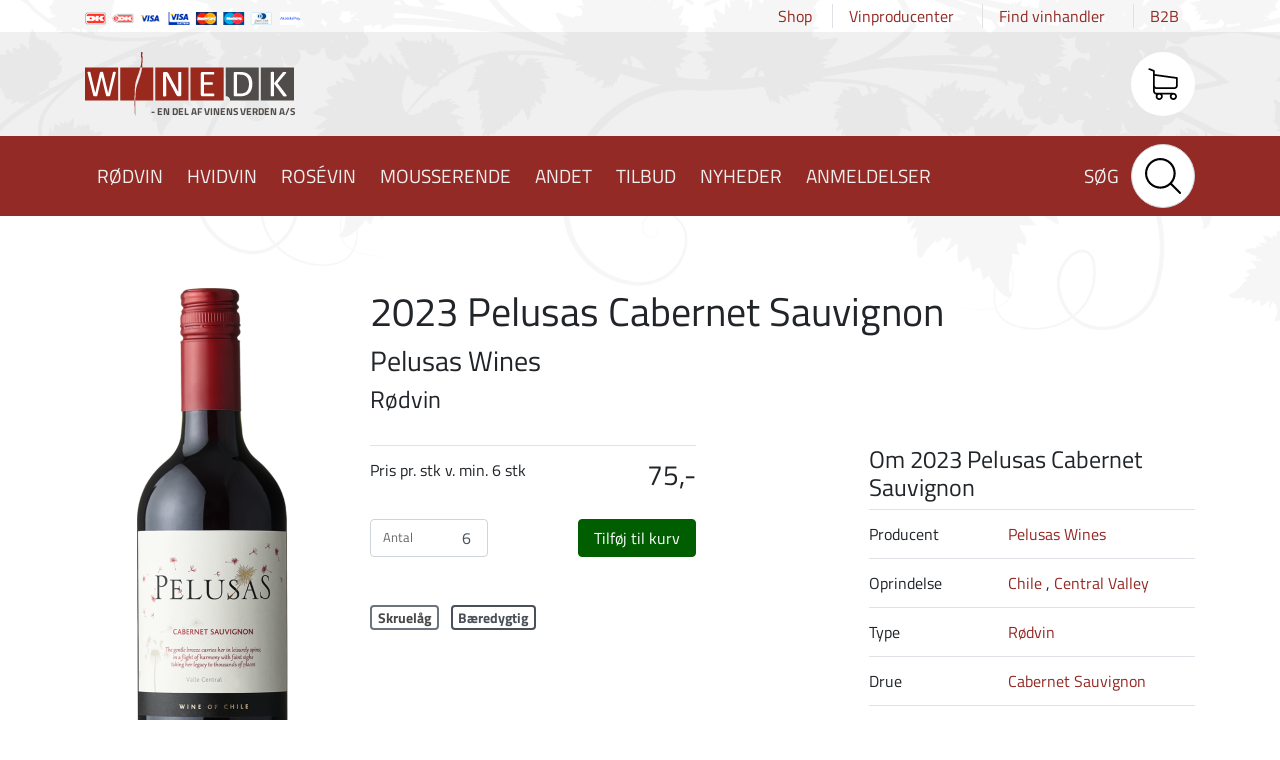

--- FILE ---
content_type: text/html; charset=utf-8
request_url: https://www.wine.dk/vine/vin?productid=23900301123
body_size: 5580
content:
<!doctype html>
<html lang="da" data-login="true">
  <head>
    <meta charset="utf-8">
    <meta name="viewport" content="width=device-width, initial-scale=1.0">
    <meta name="format-detection" content="telephone=no">
    <meta http-equiv="x-ua-compatible" content="ie=edge">
    <title>2023 Pelusas Cabernet Sauvignon - Pelusas Wines - Central Valley, Chile</title>
<meta name="description" content="2023 Pelusas Cabernet Sauvignon fra Pelusas Wines i Central Valley, ChileR&#248;dvin">
    <link rel="stylesheet" href="/files/templates/designs/wine/assets/css/style.282814.css">
    <link rel="apple-touch-icon" sizes="180x180" href="/files/templates/designs/wine/assets/favicons/apple-touch-icon.png">
    <link rel="icon" type="image/png" sizes="32x32" href="/files/templates/designs/wine/assets/favicons/favicon-32x32.png">
    <link rel="icon" type="image/png" sizes="16x16" href="/files/templates/designs/wine/assets/favicons/favicon-16x16.png">
    <link rel="mask-icon" href="/files/templates/designs/wine/assets/favicons/safari-pinned-tab.svg" color="#111111">
    <link rel="shortcut icon" href="/files/templates/designs/wine/assets/favicons/favicon.ico">
    <meta name="msapplication-TileColor" content="#ffffff">
    <meta name="msapplication-config" content="/files/templates/designs/wine/assets/favicons/browserconfig.xml">
    <meta name="theme-color" content="#ffffff">
    <!-- Google Tag Manager -->
    <script>(function(w,d,s,l,i){w[l]=w[l]||[];w[l].push({'gtm.start':
    new Date().getTime(),event:'gtm.js'});var f=d.getElementsByTagName(s)[0],
    j=d.createElement(s),dl=l!='dataLayer'?'&l='+l:'';j.async=true;j.src=
    'https://www.googletagmanager.com/gtm.js?id='+i+dl;f.parentNode.insertBefore(j,f);
    })(window,document,'script','dataLayer','GTM-WPXMMM5X');</script>
    <!-- End Google Tag Manager -->  
</head>
  <body class="wine">
    <header>
      <div class="top-bar my-1 d-none d-md-block">
        <div class="container">
          <div class="d-flex justify-content-center justify-content-xl-between">
            <div class="d-none d-xl-block">
              <ul class="list-inline mb-0">
                <li class="list-inline-item pr-3 mr-0"><img width="215" height="13" alt="På Wine.dk kan du betale med Dankort, eDankort, Visa, Visa Electron, MasterCard, Maestro og Diners Club" src="/files/templates/designs/wine/assets/img/betalingskort.png" /></li>
                <li class="list-inline-item px-3 border-left d-none d-xxl-inline-block">Fragtfri levering ved køb over 600,-  / Kan afhentes i Odense</li>
              </ul>
            </div>
            <div>
                <ul class="list-inline mb-0">
  <li class="list-inline-item px-3 mr-0">
    <a href="/vine">Shop</a>
  </li>
  <li class="list-inline-item px-3 border-left">
    <a href="/vinproducenter">Vinproducenter</a>
  </li>
  <li class="list-inline-item px-3 border-left">
    <a href="/soeg-vinhandler">Find vinhandler</a>
  </li>
  <li class="list-inline-item px-3 border-left">
    <a href="javascript:b2blink()" rel="noopener noreferrer nofollow">B2B</a>
  </li>
</ul>
            </div>
          </div>
        </div>
      </div>
      <a href="/" class="d-inline-block d-sm-inline-block d-md-none xs-logo" style="width:160px; height:50px; margin-top: 10px; margin-left:16px;"></a>
      <input class="nav-trigger" id="nav-trigger" type="checkbox">
      <label for="nav-trigger"><div><span></span></div></label>
      <div class="wrapper-header">  
          <div class="site-header">
            <div class="container">
              <nav class="navbar py-1 px-0">
                <a href="/" class="logo w-100 py-2 d-inline-block" title="Wine.dk - en del af Vinens Verden A/S">Wine.dk     <span class="logo-payoff">- en del af Vinens Verden A/S</span>
                </a>
                <ul class="nav nav-pills navbar-right navbar-user">
                    <li class="nav-item basket">
                      <a class="nav-link">
                        <span class="basket-amount"></span>
                        <span class="badge"></span>
                      </a>
                    </li>
                </ul>
              </nav>
            </div>
          </div>
          <div class="site-nav sticky-top" data-spy="affix" data-offset-top="136">
            <div class="container">
              <ul class="nav nav-pills py-2">
  <li class="nav-item">
    <a class="nav-link" href="/vine">Vinshop</a>
  </li>
  <li class="nav-item">
    <a class="nav-link" href="/vine?t=Rødvin">Rødvin</a>
  </li>
  <li class="nav-item">
    <a class="nav-link" href="/vine?t=Hvidvin">Hvidvin</a>
  </li>
  <li class="nav-item">
    <a class="nav-link" href="/vine?t=Rosevin">Rosévin</a>
  </li>
  <li class="nav-item">
    <a class="nav-link" href="/vine?t=Champagne&amp;t=Mousserende">Mousserende</a>
  </li>
  <li class="nav-item">
    <a class="nav-link" href="/vine?t=Alkoholfri&amp;t=Andet+end+vin&amp;t=Portvin&amp;t=Druesaft&amp;t=Dessertvin&amp;t=Orangevin&amp;t=Smagekasser">Andet</a>
  </li>
  <li class="nav-item">
    <a class="nav-link" href="/vine?o=1">Tilbud</a>
  </li>
  <li class="nav-item">
    <a class="nav-link" href="/vine?new=1">Nyheder</a>
  </li>
  <li class="nav-item">
    <a class="nav-link" href="/vine?rev=1&amp;sortorder=desc&amp;sortby=amd">Anmeldelser</a>
  </li>
  <li class="nav-item ml-auto">
    <a class="nav-link" href="/vine">Søg</a>
  </li>
  <li class="nav-item">
    <form method="get" action="/vine" name="ecomsearch">
      <input name="q" class="form-control" value="" type="search" placeholder="Søgeord" />
    </form>
  </li>
</ul>
              <ul class="d-block d-md-none nav nav-pills py-2">
  <li class="nav-item">
    <a href="/vinproducenter">Vinproducenter</a>
  </li>
  <li class="nav-item">
    <a href="/soeg-vinhandler">Find vinhandler</a>
  </li>
  <li class="nav-item">
    <a href="javascript:b2blink();" rel="noopener noreferrer nofollow">B2B</a>
  </li>
</ul>
            </div>
          </div>
        </div>
      </header>
<main class="mb-5">
    <section id="content"><div class="container py-5">
  <div itemscope itemtype="https://schema.org/Product" class="row productdetails__product product justify-content-between">
    <div class="col-sm-3 my-4" itemprop="name" content="2023 Pelusas Cabernet Sauvignon - ">
      <img itemprop="image" width="151" height="600" src="/files/billeder/vin/pelusas-cabernet-sauvignon-2023-23900301123.png" alt="2023 Pelusas Cabernet Sauvignon" class="mx-auto d-block img-fluid" />
    </div>
    <div class="col-sm-9 my-4">
      <h1>2023 Pelusas Cabernet Sauvignon</h1>
      <h3 itemprop="brand">Pelusas Wines</h3>
      <h4>Rødvin</h4>
      <span class="hidden" itemprop="gtin" content="7804449005816"></span>
      <div class="row justify-content-between">
      <div class="col-lg-5 my-4">
        <table class="table " itemprop="offers" itemscope itemtype="https://schema.org/Offer">
          <tbody>
            <tr itemprop="priceCurrency" content="DKK">
              <td>Pris pr. stk v. min. 6 stk</td>
              <td class="text-right h3" colspan="2" itemprop="price" content="75.00">75,- <link itemprop="availability" href="https://schema.org/InStock" /></td>
            </tr>
          </tbody>
        </table>
        <form name="cartcmdadd" class="mb-3">
          <div class="row amount justify-content-between ">
            <div class="col-sm-5">
              <input class="form-control px-3" value="6" name="quantity" type="number" min="6" max="78" step="6" required>
              <span class="validity"></span>
              <input value="23900301123" name="productid" type="hidden">
              <input value="add" name="cartcmd" type="hidden">
              <input value="75 cl" name="size" type="hidden">
              <input value="false" name="redirect" type="hidden">
            </div>
            <div class="col-sm-5">
              <input type="submit" class="mr-3 btn btn-success btn-block" value="Tilføj til kurv" >
            </div>
          </div>
        </form>
          <span class="badge badge-grey">Skruelåg</span>
				<span class="badge badge-outline-secondary">Bæredygtig</span>
    </div>
      <div class="col-lg-5 my-4">
        <h4>Om 2023 Pelusas Cabernet Sauvignon</h4>
        <table class="table">
          <tbody>
            <tr>
              <td>Producent</td>
              <td><a href="/vine?p=%5BPelusas Wines%5D">Pelusas Wines</td>
            </tr>
            <tr>
              <td>Oprindelse</td>
              <td>                <a href="/vine?c=Chile">Chile</a>
                              , <a href="/vine?r=Central Valley">Central Valley</a>
              </td>
            </tr>
              <tr>
                <td>Type</td>
                <td><a href="/vine?t=Rødvin">Rødvin</a></td>
              </tr>
                          <tr>
                <td>Drue</td>
                <td><a href="/vine?g=Cabernet Sauvignon">Cabernet Sauvignon</a></td>
              </tr>
            <tr>
              <td>Størrelse</td>
              <td>75 cl</td>
            </tr>
            <tr>
              <td>Alkohol</td>
              <td>13,00 %</td>
            </tr>
            <tr>
              <td class="pr-3">Kollistørrelse</td>
              <td>6</td>
            </tr>
            <tr>
              <td>Download</td>
              <td><a class="download-pdf download-pdf--wine" href="#" data-pid="23900301123">Vindatablad</a></td>
            </tr>
            <tr>
              <td>Levering</td>
              <td>1-2 hverdage</td>
            </tr>
          </tbody>
        </table>
      </div>
    </div>
  </div>
    <div class="col-lg-5 my-4">
        <div class="description" itemprop="description">
            <h2>Vininformation</h2>
            <p>Pelusas Cabernet Sauvignon har denne fantastiske drues typiske aromaer af solb&aelig;r, bromb&aelig;r. P&aring; ganen er vinen bl&oslash;d og balanceret med dejlig frugt og en behagelig eftersmag. En superb allround vin, der ganske enkelt leverer velsmag til b&aring;de hverdag og fest.<a id="B" name="B"></a></p>
            <p class="read-more"><a href="#" class="button">Læs mere</a></p>
        </div>
    </div>
    <div class="col-lg-5 my-4">
        <div class="review">
            <h4>Anmeldelser af 2023 Pelusas Cabernet Sauvignon</h4>
            <table class="table">
                <tbody>
                </tbody>
            </table>
        </div>
    </div>
</div>
<div class="related">
            <h2>Andre vine</h2>
        <div class="productlisting productlisting__carousel"><div class="owl-carousel owl-theme">
  <div class="productlisting__product product">
    <div class="product__header">
      <a href="/vine/vin?productid=19001201121" class="text-dark"><h5>2021 Stickleback Red RESERVE</h5>
      <h6>Heartland Wines</h6></a>
    </div>
    <div class="r">
      <div class="c small">
        <a href="/vine/vin?productid=19001201121" class="text-dark">
<span class='badge badge-grey'>Skruelåg</span>        </a>
        <a href="/vine/vin?productid=19001201121" class="h5 text-primary d-block mb-0 mt-2">99,- <small style="font-size:0.8rem;">v. 6 stk</small></a>
        <span class="align-bottom d-block mt-3">
          <a href="/vine/vin?productid=19001201121" class="text-dark">Rødvin, Cabernet Sauvignon, 75 cl<br>
            Heartland Wines, South Australia, Australien
          </a><br>
          <form name="cartcmdadd" class="mt-3">
            <div class="d-flex amount">
              <div style="width:45px" class="mr-3">
                  <input class="form-control text-center" value="6" name="quantity" type="number" min="6" max="750" step="6" required aria-label="Antal">
                  <span class="validity"></span>
                  <input value="19001201121" name="productid" type="hidden">
                  <input value="add" name="cartcmd" type="hidden">
                  <input value="75 cl" name="size" type="hidden">
                  <input value="false" name="redirect" type="hidden">
              </div>
              <div>
                <input type="submit" class="btn btn-success btn-block" value="Køb" aria-label="Køb">
              </div>
            </div>
          </form>
        </span>
      </div>
      <div class="img" style="position:relative;">
        <a href="/vine/vin?productid=19001201121"><img loading="lazy" src="/admin/public/getimage.ashx?image=/billeder/vin/stickleback-red-reserve-2021-19001201121.jpg&height=250" alt="2021 Stickleback Red RESERVE" class="image"></a>
      </div>
    </div>    
  </div>
  <div class="productlisting__product product">
    <div class="product__header">
      <a href="/vine/vin?productid=23800901124" class="text-dark"><h5>2024 The Applicant Cabernet Sauvignon</h5>
      <h6>The Applicant</h6></a>
    </div>
    <div class="r">
      <div class="c small">
        <a href="/vine/vin?productid=23800901124" class="text-dark">
<span class='badge badge-outline-secondary'>Bæredygtig</span>        </a>
        <a href="/vine/vin?productid=23800901124" class="h5 text-primary d-block mb-0 mt-2">75,- <small style="font-size:0.8rem;">v. 6 stk</small></a>
        <span class="align-bottom d-block mt-3">
          <a href="/vine/vin?productid=23800901124" class="text-dark">Rødvin, Cabernet Sauvignon, 75 cl<br>
            The Applicant, Central Valley, Chile
          </a><br>
          <form name="cartcmdadd" class="mt-3">
            <div class="d-flex amount">
              <div style="width:45px" class="mr-3">
                  <input class="form-control text-center" value="6" name="quantity" type="number" min="6" max="750" step="6" required aria-label="Antal">
                  <span class="validity"></span>
                  <input value="23800901124" name="productid" type="hidden">
                  <input value="add" name="cartcmd" type="hidden">
                  <input value="75 cl" name="size" type="hidden">
                  <input value="false" name="redirect" type="hidden">
              </div>
              <div>
                <input type="submit" class="btn btn-success btn-block" value="Køb" aria-label="Køb">
              </div>
            </div>
          </form>
        </span>
      </div>
      <div class="img" style="position:relative;">
        <a href="/vine/vin?productid=23800901124"><img loading="lazy" src="/admin/public/getimage.ashx?image=/billeder/vin/the-applicant-cabernet-sauvignon-2024-23800901124.jpg&height=250" alt="2024 The Applicant Cabernet Sauvignon" class="image"></a>
      </div>
    </div>    
  </div>
  <div class="productlisting__product product">
    <div class="product__header">
      <a href="/vine/vin?productid=23801101122" class="text-dark"><h5>2022 The Applicant Pinot Noir</h5>
      <h6>The Applicant</h6></a>
    </div>
    <div class="r">
      <div class="c small">
        <a href="/vine/vin?productid=23801101122" class="text-dark">
<span class='badge badge-grey'>Skruelåg</span>        </a>
        <a href="/vine/vin?productid=23801101122" class="h5 text-primary d-block mb-0 mt-2">89,- <small style="font-size:0.8rem;">v. 6 stk</small></a>
        <span class="align-bottom d-block mt-3">
          <a href="/vine/vin?productid=23801101122" class="text-dark">Rødvin, Pinot Noir, 75 cl<br>
            The Applicant, Casablanca Valley, Chile
          </a><br>
          <form name="cartcmdadd" class="mt-3">
            <div class="d-flex amount">
              <div style="width:45px" class="mr-3">
                  <input class="form-control text-center" value="6" name="quantity" type="number" min="6" max="191" step="6" required aria-label="Antal">
                  <span class="validity"></span>
                  <input value="23801101122" name="productid" type="hidden">
                  <input value="add" name="cartcmd" type="hidden">
                  <input value="75 cl" name="size" type="hidden">
                  <input value="false" name="redirect" type="hidden">
              </div>
              <div>
                <input type="submit" class="btn btn-success btn-block" value="Køb" aria-label="Køb">
              </div>
            </div>
          </form>
        </span>
      </div>
      <div class="img" style="position:relative;">
        <a href="/vine/vin?productid=23801101122"><img loading="lazy" src="/admin/public/getimage.ashx?image=/billeder/vin/the-applicant-pinot-noir-2022-23801101122.jpg&height=250" alt="2022 The Applicant Pinot Noir" class="image"></a>
      </div>
    </div>    
  </div>
  <div class="productlisting__product product">
    <div class="product__header">
      <a href="/vine/vin?productid=23900101225" class="text-dark"><h5>2025 Pelusas Chardonnay</h5>
      <h6>Pelusas Wines</h6></a>
    </div>
    <div class="r">
      <div class="c small">
        <a href="/vine/vin?productid=23900101225" class="text-dark">
<span class='badge badge-grey'>Skruelåg</span>        </a>
        <a href="/vine/vin?productid=23900101225" class="h5 text-primary d-block mb-0 mt-2">75,- <small style="font-size:0.8rem;">v. 6 stk</small></a>
        <span class="align-bottom d-block mt-3">
          <a href="/vine/vin?productid=23900101225" class="text-dark">Hvidvin, Chardonnay, 75 cl<br>
            Pelusas Wines, Central Valley, Chile
          </a><br>
          <form name="cartcmdadd" class="mt-3">
            <div class="d-flex amount">
              <div style="width:45px" class="mr-3">
                  <input class="form-control text-center" value="6" name="quantity" type="number" min="6" max="750" step="6" required aria-label="Antal">
                  <span class="validity"></span>
                  <input value="23900101225" name="productid" type="hidden">
                  <input value="add" name="cartcmd" type="hidden">
                  <input value="75 cl" name="size" type="hidden">
                  <input value="false" name="redirect" type="hidden">
              </div>
              <div>
                <input type="submit" class="btn btn-success btn-block" value="Køb" aria-label="Køb">
              </div>
            </div>
          </form>
        </span>
      </div>
      <div class="img" style="position:relative;">
        <a href="/vine/vin?productid=23900101225"><img loading="lazy" src="/admin/public/getimage.ashx?image=/billeder/vin/pelusas-chardonnay-2025-23900101225.jpg&height=250" alt="2025 Pelusas Chardonnay" class="image"></a>
      </div>
    </div>    
  </div>
  <div class="productlisting__product product">
    <div class="product__header">
      <a href="/vine/vin?productid=23900301124" class="text-dark"><h5>2024 Pelusas Cabernet Sauvignon</h5>
      <h6>Pelusas Wines</h6></a>
    </div>
    <div class="r">
      <div class="c small">
        <a href="/vine/vin?productid=23900301124" class="text-dark">
<span class='badge badge-grey'>Skruelåg</span>        </a>
        <a href="/vine/vin?productid=23900301124" class="h5 text-primary d-block mb-0 mt-2">75,- <small style="font-size:0.8rem;">v. 6 stk</small></a>
        <span class="align-bottom d-block mt-3">
          <a href="/vine/vin?productid=23900301124" class="text-dark">Rødvin, Cabernet Sauvignon, 75 cl<br>
            Pelusas Wines, Central Valley, Chile
          </a><br>
          <form name="cartcmdadd" class="mt-3">
            <div class="d-flex amount">
              <div style="width:45px" class="mr-3">
                  <input class="form-control text-center" value="6" name="quantity" type="number" min="6" max="750" step="6" required aria-label="Antal">
                  <span class="validity"></span>
                  <input value="23900301124" name="productid" type="hidden">
                  <input value="add" name="cartcmd" type="hidden">
                  <input value="75 cl" name="size" type="hidden">
                  <input value="false" name="redirect" type="hidden">
              </div>
              <div>
                <input type="submit" class="btn btn-success btn-block" value="Køb" aria-label="Køb">
              </div>
            </div>
          </form>
        </span>
      </div>
      <div class="img" style="position:relative;">
        <a href="/vine/vin?productid=23900301124"><img loading="lazy" src="/admin/public/getimage.ashx?image=/billeder/vin/pelusas-cabernet-sauvignon-2024-23900301124.jpg&height=250" alt="2024 Pelusas Cabernet Sauvignon" class="image"></a>
      </div>
    </div>    
  </div>
  <div class="productlisting__product product">
    <div class="product__header">
      <a href="/vine/vin?productid=29000401120" class="text-dark"><h5>2020 Sand Point Cabernet Sauvignon</h5>
      <h6>LangeTwins Family Winery</h6></a>
    </div>
    <div class="r">
      <div class="c small">
        <a href="/vine/vin?productid=29000401120" class="text-dark">
<span class='badge badge-grey'>Skruelåg</span>        </a>
        <a href="/vine/vin?productid=29000401120" class="h5 text-primary d-block mb-0 mt-2">139,- <small style="font-size:0.8rem;">v. 12 stk</small></a>
        <span class="align-bottom d-block mt-3">
          <a href="/vine/vin?productid=29000401120" class="text-dark">Rødvin, Cabernet Sauvignon, 75 cl<br>
            LangeTwins Family Winery, Californien, USA
          </a><br>
          <form name="cartcmdadd" class="mt-3">
            <div class="d-flex amount">
              <div style="width:45px" class="mr-3">
                  <input class="form-control text-center" value="12" name="quantity" type="number" min="12" max="750" step="12" required aria-label="Antal">
                  <span class="validity"></span>
                  <input value="29000401120" name="productid" type="hidden">
                  <input value="add" name="cartcmd" type="hidden">
                  <input value="75 cl" name="size" type="hidden">
                  <input value="false" name="redirect" type="hidden">
              </div>
              <div>
                <input type="submit" class="btn btn-success btn-block" value="Køb" aria-label="Køb">
              </div>
            </div>
          </form>
        </span>
      </div>
      <div class="img" style="position:relative;">
        <a href="/vine/vin?productid=29000401120"><img loading="lazy" src="/admin/public/getimage.ashx?image=/billeder/vin/sand-point-cabernet-sauvignon-2020-29000401120.jpg&height=250" alt="2020 Sand Point Cabernet Sauvignon" class="image"></a>
      </div>
    </div>    
  </div>
        </div></div>
</div>
</div></section>
</main>
    <footer class="main-footer text-left" style="background-color: #dee2e6;">
      <div class="py-5 bg-gray-200" style="background-color: rgba(52, 58, 64, .5);"> 
        <div class="container">
          <ul class="pl-0 mb-0 d-md-flex">
            <li class="list-inline-item pr-md-3">
  <a class="text-light" href="/om-wine-dk">Om Wine.dk</a>
</li>
<li class="list-inline-item px-md-3">
  <a class="text-light" href="/cookies">Privatlivspolitik</a>
</li>
<li class="list-inline-item px-md-3">
  <a class="text-light" href="/vinens-verden-horeca">Vinens Verden HoReCa</a>
</li>
<li class="list-inline-item px-md-3">
  <a class="text-light" href="/salg-levering">Salg & levering</a>
</li>
            <li class="list-inline-item px-md-3 ml-auto">Alle priser inkl. 25 % dansk moms og vist i danske kroner (DKK)</li>
          </ul>
        </div>
      </div>
      <div class="pt-5 pb-4 bg-gray-300 text-white" style="background-color: #343a40;"> 		
        <div class="container">
          <div class="row mb-5">  
            <div class="col-lg-2 col-md-6" style="margin-top:-1rem;">
              <p class="logo py-2 d-inline-block w-75" style="background-position: left center;">Wine.dk - en del af Vinens Verden A/S</p>
              <p itemscope="" itemtype="http://schema.org/LocalBusiness"><img class="d-none" itemprop="image" src="/files/templates/designs/wine/assets/img/vinens-verden.svg" /> <span itemprop="name">Vinens Verden A/S</span><br />
<span itemprop="address" itemscope="" itemtype="http://schema.org/PostalAddress"><span itemprop="streetAddress">Hestehaven 21 E, 1.sal</span><br />
<span itemprop="postalCode">5260</span> <span itemprop="addressLocality">Odense S</span></span><br />
Tlf. <span itemprop="telephone">65 43 44 49</span><br />
<a class="text-white" href="mailto:kontakt@wine.dk" itemprop="email">kontakt@wine.dk</a><br />
CVR <span itemprop="taxID">16 17 43 86</span></p>
              <p><a href="http://www.findsmiley.dk/81381" target="_blank"><img alt="" src="/Files/Billeder/Billeder til NY forside/Banner_gul_99x32.gif" style="width: 99px; height: 32px;" /></a></p>
            </div>
            <div class="col-lg-2 col-md-6">
              <h6 class="text-uppercase text-light mb-3">Vintype</h6>
<ul class="list-unstyled">
	<li><a class="text-light" href="/vine?t=Champagne">Champagne</a></li>
	<li><a class="text-light" href="/vine?t=Dessertvin">Dessertvin</a></li>
	<li><a class="text-light" href="/vine?t=Hvidvin">Hvidvin</a></li>
	<li><a class="text-light" href="/vine?t=Mousserende">Mousserende</a></li>
	<li><a class="text-light" href="/vine?t=Portvin">Portvin</a></li>
	<li><a class="text-light" href="/vine?t=Rosevin">Rosevin</a></li>
	<li><a class="text-light" href="/vine?t=Rødvin">R&oslash;dvin</a></li>
</ul>
            </div>
            <div class="col-lg-2 col-md-6">
              <h6 class="text-uppercase text-light mb-3">Land</h6>
<ul class="list-unstyled">
	<li><a class="text-light" href="/vine?c=Australien">Australien</a></li>
	<li><a class="text-light" href="/vine?c=Chile">Chile</a></li>
	<li><a class="text-light" href="/vine?c=Frankrig">Frankrig</a></li>
	<li><a class="text-light" href="/vine?c=Italien">Italien</a></li>
	<li><a class="text-light" href="/vine?c=New+Zealand">New Zealand</a></li>
	<li><a class="text-light" href="/vine?c=Portugal">Portugal</a></li>
	<li><a class="text-light" href="/vine?c=Spanien">Spanien</a></li>
	<li><a class="text-light" href="/vine?c=Sydafrika">Sydafrika</a></li>
	<li><a class="text-light" href="/vine?c=Tyskland">Tyskland</a></li>
	<li><a class="text-light" href="/vine?c=USA">USA</a></li>
	<li><a class="text-light" href="/vine?c=Østrig">&Oslash;strig</a></li>
</ul>
            </div>
            <div class="col-lg-2 col-md-6">
              <h6 class="text-uppercase text-light mb-3">Popul&aelig;re s&oslash;gninger</h6>
<ul class="list-unstyled">
	<li><a class="text-light" href="/vine?r=Alsace">Alsace</a></li>
	<li><a class="text-light" href="/vine?a=Barolo">Barolo</a></li>
	<li><a class="text-light" href="/vine?bio=1">Biodynamisk vin</a></li>
	<li><a class="text-light" href="/vine?r=Bourgogne">Bourgogne</a></li>
	<li><a class="text-light" href="/vine?a=Brunello di Montalcino">Brunello</a></li>
	<li><a class="text-light" href="/vine?g=Cabernet+Sauvignon">Cabernet</a></li>
	<li><a class="text-light" href="/vine?g=Chardonnay">Chardonnay</a></li>
	<li><a class="text-light" href="/vine?a=Châteauneuf-du-Pape">Chateauneuf</a></li>
	<li><a class="text-light" href="/vine?q=Domaine">Domaine</a></li>
</ul>
            </div>
            <div class="col-lg-2 col-md-6">
              <h6 class="text-uppercase text-light mb-3 d-none d-md-block">&nbsp;</h6>
<ul class="list-unstyled">
	<li><a class="text-light" href="/vine?r=Loire">Loire</a></li>
	<li><a class="text-light" href="/vine?g=Mencia">Mencia</a></li>
	<li><a class="text-light" href="/vine?nat=1">Naturvin</a></li>
	<li><a class="text-light" href="/vine?g=Nebbiolo">Nebbiolo</a></li>
	<li><a class="text-light" href="/vine?t=Orangevin">Orangevin</a></li>
	<li><a class="text-light" href="/vine?r=Piemonte">Piemonte</a></li>
	<li><a class="text-light" href="/vine?g=Pinot+Noir">Pinot Noir</a></li>
	<li><a class="text-light" href="/vine?r=Rhône">Rh&ocirc;ne</a></li>
	<li><a class="text-light" href="/vine?r=Ribera+del+Duero">Ribera del Duero</a></li>
</ul>
            </div>
            <div class="col-lg-2 col-md-6">
              <h6 class="text-uppercase text-light mb-3 d-none d-md-block">&nbsp;</h6>
<ul class="list-unstyled">
	<li><a class="text-light" href="/vine?g=Riesling">Riesling</a></li>
	<li><a class="text-light" href="/vine?r=Rioja">Rioja</a></li>
	<li><a class="text-light" href="/vine?g=Sangiovese">Sangiovese</a></li>
	<li><a class="text-light" href="/vine?g=Shiraz">Shiraz</a></li>
	<li><a class="text-light" href="/vine?a=Sonoma">Sonoma</a></li>
	<li><a class="text-light" href="/vine?r=Toro">Toro</a></li>
	<li><a class="text-light" href="/vine?r=Toscana">Toscana</a></li>
	<li><a class="text-light" href="/vine?w=1">Vin i tr&aelig;kasse</a></li>
	<li><a class="text-light" href="/vine?eco=1">&Oslash;kologisk vin</a></li>
</ul>
            </div>
          </div>
        </div>
      </div>
    </footer>      
    <div class="modal fade" id="modal" tabindex="-1" role="dialog" aria-labelledby="modallabel" aria-hidden="true" data-backdrop="static" data-keyboard="false">
      <div class="modal-dialog">
        <div class="modal-content">
          <div class="modal-body"></div>
        </div>
      </div>
    </div>
    <div id="salg-af-alkohol" style="display:none;"></div>
    <script src="https://cdnjs.cloudflare.com/ajax/libs/jquery/3.5.1/jquery.min.js"></script>
    <script src="https://cdnjs.cloudflare.com/ajax/libs/OwlCarousel2/2.3.4/owl.carousel.min.js"></script>
    <script src="https://cdnjs.cloudflare.com/ajax/libs/twitter-bootstrap/4.5.2/js/bootstrap.bundle.min.js"></script>
    <script src="/files/templates/designs/wine/assets/js/script.363213.js"></script>
    <!-- Google Tag Manager (noscript) -->
    <noscript><iframe src="https://www.googletagmanager.com/ns.html?id=GTM-WPXMMM5X" height="0" width="0" style="display:none;visibility:hidden"></iframe></noscript>
    <!-- End Google Tag Manager (noscript) -->  
  </body>
</html>


--- FILE ---
content_type: application/javascript
request_url: https://www.wine.dk/files/templates/designs/wine/assets/js/script.363213.js
body_size: 3840
content:
function b2blink(){window.open("/b2b","_blank")}!function($,t,e){function o(t){t!=e&&(10!=t.which&&13!=t.which||$("form[name='search']").submit())}var n="/files/templates/designs/wine/assets/",l=!1,s=function(){var t=[].slice.call(document.querySelectorAll("img.lazy"));l||(l=!0,setTimeout((function(){t.forEach((function(e){e.getBoundingClientRect().top<=window.innerHeight&&e.getBoundingClientRect().bottom>=0&&"none"!==getComputedStyle(e).display&&(e.src=e.dataset.src,e.classList.remove("lazy"),0===(t=t.filter((function(t){return t!==e}))).length&&(document.removeEventListener("scroll",s),window.removeEventListener("resize",s),window.removeEventListener("orientationchange",s)))})),l=!1}),100))},r=function(){document.addEventListener("scroll",s),window.addEventListener("resize",s),window.addEventListener("orientationchange",s),l=!1,s()};$.fn.extend({toggleText:function(t,e){return this.text(this.text()==e?t:e)}}),$(".button-toggle-filters").on("click",(function(t){$(this).toggleText("Vis flere søgemuligheder","Vis færre søgemuligheder")})),$(".button-toggle-table").on("click",(function(t){t.preventDefault(),$(this).parent().parent().parent().find("tr[data-itemno='"+$(this).attr("data-itemno")+"']").toggleClass("d-none")})),$(".button-toggle-add").on("click",(function(t){t.preventDefault(),$("form[name='form--add']").toggleClass("d-none")})),$('[data-toggle="tooltip"]').tooltip(),$(window).on("scroll",(function(t){var e,a;$(window).scrollTop()>$('[data-spy="affix"]').attr("data-offset-top")?($("body").addClass("affix"),$("header").addClass("affix")):($("body").removeClass("affix"),$("header").removeClass("affix"))})),$(".productlisting__carousel .owl-carousel").owlCarousel({loop:!1,nav:!0,lazyLoad:!0,margin:15,stagePadding:7.5,responsiveClass:!0,responsive:{0:{items:1,nav:!1},576:{items:2,nav:!1},768:{items:3},992:{items:4},1200:{items:5},1500:{items:6}},onInitialized:function(){console.log($(".productlisting__carousel .owl-carousel")),console.log($(".owl-dots button span")),console.log("owl-dots onInitialized: "+$(".owl-dots button span")),$(".owl-dots button span").attr("aria-label","slide")}});var d=$(".home-slider");d.owlCarousel({loop:!0,margin:0,smartSpeed:500,responsiveClass:!0,navText:['<img src="'+n+'img/prev.svg" alt="" width="50">','<img src="'+n+'img/next.svg" alt="" width="50">'],responsive:{0:{items:1,nav:!1,dots:!0},600:{items:1,nav:!1,dots:!0},1120:{items:1,dots:!1,nav:!0}},onRefresh:function(){d.find(".item").height("")},onRefreshed:function(){var t=0,e=d.find(".item");e.each((function(){var e=$(this).height();e>t&&(t=e)})),e.height(t)}});var c=$(".home-full-slider"),m;c.owlCarousel({loop:!0,margin:0,smartSpeed:500,responsiveClass:!0,navText:['<img src="'+n+'img/prev.svg" alt="" width="50">','<img src="'+n+'img/next.svg" alt="" width="50">'],responsive:{0:{items:1,nav:!1,dots:!0},600:{items:1,nav:!1,dots:!0},1120:{items:1,dots:!1,nav:!0}},onRefresh:function(){c.find(".item").height("")},onRefreshed:function(){var t=0,e=c.find(".item");e.each((function(){var e=$(this).height();e>t&&(t=e)})),e.height(t)}}),$(".brands-slider").owlCarousel({loop:!1,margin:20,dots:!1,nav:!0,smartSpeed:400,responsiveClass:!0,responsive:{0:{items:2,dots:!1,nav:!1},576:{items:2,dots:!1,nav:!1},768:{items:3,dots:!1,nav:!1},992:{items:4,dots:!1,nav:!0},1200:{items:5,dots:!1,nav:!0},1500:{items:6,dots:!1,nav:!0}}}),$(".product-slider").owlCarousel({loop:!1,margin:0,nav:!1,dots:!0,navText:['<img src="'+n+'img/prev.svg" alt="" width="50">','<img src="'+n+'img/next.svg" alt="" width="50">'],smartSpeed:400,responsiveClass:!0,responsive:{0:{items:1},600:{items:2},1e3:{items:5}}}),initplist=function(){r()},initplist(),$(".filter li a").on("click",(function(t){t.preventDefault()})),$(".filter li input").on("click",(function(t){t.preventDefault()})),$(".filters button.badge-filter").on("click",(function(t){t.preventDefault();var e=$(this).attr("data-href");$("#"+e).trigger("click")})),$(".filters .dropdown-menu li label input[type='radio']").on("change",(function(t){$("form[name='search']").find(":input").filter((function(){return!this.value})).attr("disabled","disabled"),$("form[name='search']").submit()})),$(".filter li label:not(.marketing--label), .filters .dropdown-menu li label.attr").on("click",(function(t){$(this).find("input[type='checkbox']").prop("checked")?$(this).find("input[type='checkbox']").prop("checked",!1):$(this).find("input[type='checkbox']").prop("checked",!0),$("form[name='search']").find(":input").filter((function(){return!this.value})).attr("disabled","disabled"),$("form[name='search']").submit()})),$("form[name='search'] .btn-reset").on("click",(function(t){$("form[name='search']").find("input").val(""),$("form[name='search']").find("input:radio, input:checkbox").removeAttr("checked").removeAttr("selected"),$("form[name='search']").find(":input").filter((function(){return!this.value})).attr("disabled","disabled"),$("form[name='search']").submit()})),$(".filter input[type='text']").on("keyup",(function(){for(input=$(this),filter=input.val().toLowerCase(),ol=input.parent().parent().find("ol"),li=ol.find("li"),i=0;i<li.length;i++)a=li[i].getElementsByTagName("a")[0],a.innerHTML.toLowerCase().indexOf(filter)>-1?li[i].style.display="":li[i].style.display="none"}));var u=$("main input[name='q']").val(),f,p,h,g;u!=e&&""!=u&&o(),$("input[type='search'].filtersearch").on("keyup",(function(t){o(t)})),$(".description .button").on("click",(function(t){return g=0,f=$(this),$p=f.parent(),h=$p.parent(),p=h.find("p:not('.read-more')"),h.addClass("showall"),$p.hide(),!1})),$(".download-pdf").on("click",(function(t){t.preventDefault(),document.location.href="/js/pdf?productid="+$(this).attr("data-pid"),gtag("event","download, vininformation",{event_category:"pdf",event_label:$(this).attr("data-pid")})})),sizealert=function(t){var e=t.find("input[name='quantity']").val(),a=t.find("input[name='productid']").val();$("#modal .modal-dialog").addClass("modal-sm"),$("#modal .modal-body").html("<strong>OBS:</strong> Vær opmærksom på at vinen ikke er 75 cl!<br><button onclick=\"showaddtocartmodal('',"+a+","+e+');" class="mr-3 btn btn-success btn-buy-modal" >OK, tilføj til kurv</button><button class="btn btn-default text-right" data-dismiss="modal" aria-hidden="true">Annuller</button>'),$("#modal").modal("show")},showaddtocartmodal=function(t,a,o){var n;if(t!==e&&""!==t)n=t.serialize();else{if(!(a!==e&&o!==e&&a>0&&o>0))return!1;n="cartcmd=add&productid="+a+"&quantity="+o+"&redirect=false"}$("#modal .modal-dialog").addClass("modal-sm"),$("#modal .modal-body").text("Tilføjer til kurv..."),$("#modal").modal("show");var i=new XMLHttpRequest;i.open("POST","/js/head-cart",!0),i.setRequestHeader("Content-Type","application/x-www-form-urlencoded; charset=UTF-8"),i.onload=function(){if(i.readyState===i.DONE&&200===i.status){var t=i.response;$(".basket a").attr("href","/cart"),$(".basket").attr("class","nav-item basket active"),$(".basket").attr("data-placement","left"),$(".basket").attr("data-html","true"),$(".basket .badge").text($(t).filter(".badge").text()),$(".basket").attr("data-original-title","Du har "+$(t).filter(".badge").text()+" varer i kurven<br>Samlet pris "+$(t).filter(".tooltip").text()),$(".basket").tooltip("show"),timeout=setTimeout(hidecartmodal,1e3)}},i.send(n)},$("form[name='cartcmdadd']").on("submit",(function(t){if("75 cl"!=$(this).find("[name='size']").val())return sizealert($(this)),!1;t.preventDefault(),showaddtocartmodal($(this))})),$(window).scroll((function(){$(".basket").tooltip("hide")})),hidecartmodal=function(){$("#modal").modal("hide"),clearTimeout(timeout),location.reload()};var v=!0,b;($(".btn-expandfilter").on("click",(function(t){t.preventDefault(),$(".filter").toggle(),v?($(this).text("Skjul filter ▴"),v=!1):($(this).text("Vis filter ▾"),v=!0)})),$(".btn-showall").on("click",(function(t){var e=new XMLHttpRequest;e.open("POST","/js/products",!0),e.setRequestHeader("Content-Type","application/x-www-form-urlencoded; charset=UTF-8"),e.onload=function(){if(e.readyState===e.DONE&&200===e.status){var t=e.response;$(".productlisting").html(t),initplist(),window.location.hash="#all"}},e.send($("form[name='search']").serialize()),$(".btn-showall").text("Henter...")})),"#all"==window.location.hash&&window.performance&&window.PerformanceNavigation)&&(performance.navigation.type==PerformanceNavigation.TYPE_BACK_FORWARD&&$(".btn-showall").click());if($("#udsolgtfb").length>0&&(showudsolgtmodal=function(){$.ajax({url:"/js/udsolgt",type:"get",data:{udsolgt:$("#udsolgtfb").attr("data-q")},success:function(t){$("#modal .modal-dialog").removeClass("modal-xl"),$("#modal").removeAttr("data-backdrop").removeAttr("data-keyboard"),$("#modal .modal-body").html(t),$("#modal").modal("show")}})},showudsolgtmodal()),showalcomodal=function(){document.cookie.indexOf("CookieInformationConsent")>-1&&-1===document.cookie.indexOf("showalcomodal=true")&&$.ajax({url:"/js/salg-af-alkohol",type:"get",success:function(t){$("#modal .modal-dialog").addClass("modal-sm"),$("#modal .modal-body").html(t),$("#modal").attr("data-backdrop","static").attr("data-keyboard","false"),$("#modal").modal("show")}})},$("#salg-af-alkohol").length>0&&-1===document.cookie.indexOf("showalcomodal=true")&&showalcomodal(),$(".table-altadd").length>0){function w(){$("#altadd").is(":checked")?($(".table-altadd tbody").attr("style","opacity:1;"),$('.table-altadd input.form-control[type="text"]').prop("disabled",!1),$('.table-altadd input.form-required[type="text"]').prop("required",!0)):($(".table-altadd tbody").attr("style","opacity:0.5;"),$('.table-altadd input.form-control[type="text"]').prop("disabled",!0).val(""),$('.table-altadd input.form-required[type="text"]').prop("required",!1))}$('.table-altadd input.form-control[type="text"]').prop("disabled",!0),$(".table-altadd tbody").attr("style","opacity:0.5;"),$("#altadd").on("click",(function(){w()})),w()}window.addEventListener("CookieInformationConsentGiven",(function(t){showalcomodal()}),!1),$("input.search-area-input.search-area-suggest[type='search'][name='q']").on("keyup",(function(){var t=null,e=$(this).val(),a=$(".search-suggest"),o={q:e,feed:!0};e.length>2?setTimeout((function(){t=$.ajax({type:"POST",url:"js/suggest",dataType:"html",data:o,success:function(t){t.length>2?(a.html(t),a.parent().addClass("show")):(a.html(""),a.parent().removeClass("show"))},beforeSend:function(){null!==t&&t.abort()}})}),250):(a.html(""),a.parent().removeClass("show"))}))}(jQuery,this);

--- FILE ---
content_type: image/svg+xml
request_url: https://www.wine.dk/files/templates/designs/wine/assets/img/vinens-verden.svg
body_size: 3840
content:
<svg enable-background="new 0 0 565.1 172.7" height="172.7" viewBox="0 0 565.1 172.7" width="565.1" xmlns="http://www.w3.org/2000/svg"><g fill="#99291d"><path d="m0 41.5v89.7h89.7v-89.7z"/><path d="m190.1 41.5v89.7h89.8v-89.7z"/><path d="m285.2 41.5v89.7h89.8v-89.7z"/></g><path d="m380.3 41.5v77.7s12 0 12 12h77.7v-89.7z" fill="#504c4a"/><path d="m475.4 41.5v89.7h89.7v-89.7z" fill="#504c4a"/><g fill="#fff"><path d="m83.1 56.9c.2-.8.2-1.4.3-1.8 0-.4-.1-.8-.3-1s-.6-.4-1.2-.5c-.5-.1-1.2-.1-2.2-.1-.9 0-1.6 0-2.1.1s-.9.2-1.2.3-.5.3-.6.6-.2.6-.3.9l-12.9 55h-.1l-13.4-55c-.1-.4-.2-.7-.3-.9-.1-.3-.4-.4-.7-.6-.3-.1-.7-.2-1.2-.3s-1.2-.1-2-.1c-.9 0-1.6 0-2.2.1s-1 .2-1.3.3-.5.3-.7.6c-.1.3-.2.6-.3.9l-12.5 54.9-13.2-55c-.1-.4-.1-.7-.2-.9s-.3-.4-.6-.6c-.3-.1-.7-.2-1.2-.3s-1.3-.1-2.2-.1c-1 0-1.7 0-2.3.1s-1 .2-1.2.5c-.3.2-.4.6-.4 1s.1 1.1.3 1.8l15.5 60.7c.1.5.2.9.5 1.1.2.3.6.5 1 .7s1 .3 1.6.3c.7.1 1.5.1 2.5.1s1.8 0 2.4-.1 1.1-.2 1.5-.3c.4-.2.7-.4.9-.7s.4-.7.5-1.1l11.3-49.6h.1l12.3 49.6c.1.5.3.9.5 1.1.2.3.5.5 1 .7.4.2 1 .3 1.6.3.6.1 1.4.1 2.4.1.9 0 1.7 0 2.3-.1s1.1-.2 1.6-.3c.4-.2.8-.4 1-.7s.4-.7.5-1.1z"/><path d="m260.4 55.2c0-.2-.1-.5-.2-.7s-.4-.4-.7-.5c-.3-.2-.8-.3-1.3-.3-.6-.1-1.3-.1-2-.1-.9 0-1.6 0-2.2.1s-1 .2-1.3.3c-.3.2-.6.3-.7.5s-.2.4-.2.7v35.6 8.4c0 2.9.1 5.7.1 8.4h-.1c-.8-1.6-1.6-3.2-2.4-4.7-.8-1.6-1.6-3.2-2.4-4.8s-1.7-3.3-2.6-4.9c-.9-1.7-1.8-3.4-2.7-5.2l-15.4-28.8c-.6-1-1.1-1.9-1.6-2.6s-1-1.2-1.6-1.6c-.5-.4-1.2-.7-1.8-.8-.7-.2-1.5-.3-2.5-.3h-4.3c-.9 0-1.7.3-2.5.9s-1.2 1.5-1.2 2.9v60.6c0 .2.1.5.2.7s.4.4.7.5.8.2 1.3.3c.6.1 1.3.1 2.1.1.9 0 1.6 0 2.1-.1.6-.1 1-.2 1.3-.3s.6-.3.7-.5.2-.4.2-.7v-39.8c0-2.5 0-5-.1-7.6 0-2.5-.1-5-.2-7.5h.1c.9 2 1.9 4.1 3 6.2s2.1 4.1 3.2 6.1l20 37.4c.7 1.3 1.3 2.4 1.9 3.2s1.2 1.5 1.8 2 1.3.8 1.9 1c.7.2 1.5.3 2.4.3h2.9c.5 0 .9-.1 1.4-.2s.9-.4 1.2-.7c.4-.3.7-.7.9-1.2s.3-1 .3-1.7v-60.6z"/><path d="m349.7 114.2c-.1-.5-.2-.8-.4-1.1s-.4-.5-.6-.6-.5-.2-.7-.2h-26v-23.6h22c.3 0 .5-.1.7-.2s.4-.3.6-.6.3-.6.3-1.1c.1-.4.1-1 .1-1.6s0-1.2-.1-1.7-.2-.8-.3-1.1c-.2-.3-.3-.5-.6-.6-.2-.2-.5-.2-.7-.2h-22v-20.6h25.7c.3 0 .5-.1.7-.2s.4-.3.5-.6.2-.7.3-1.1c.1-.5.1-1 .1-1.6 0-.7 0-1.2-.1-1.7s-.2-.8-.3-1.1-.3-.5-.5-.7c-.2-.1-.5-.2-.7-.2h-31.2c-.8 0-1.5.3-2.2.8s-1 1.4-1 2.8v58.6c0 1.3.3 2.2 1 2.8.7.5 1.4.8 2.2.8h31.5c.3 0 .5-.1.7-.2s.4-.4.6-.7.3-.7.4-1.1c.1-.5.1-1 .1-1.6 0-.8 0-1.4-.1-1.8z"/><path d="m450.5 72.3c-1.4-3.9-3.4-7.3-6-10-2.7-2.8-6-4.9-9.9-6.3-3.9-1.5-8.7-2.2-14.4-2.2h-14.9c-.8 0-1.5.3-2.2.8s-1 1.4-1 2.8v58.6c0 1.3.3 2.2 1 2.8.7.5 1.4.8 2.2.8h13.9c5.6 0 10.5-.7 14.5-2.1 4.1-1.4 7.5-3.5 10.3-6.3s4.9-6.3 6.4-10.6c1.5-4.2 2.2-9.2 2.2-14.9-.1-5-.7-9.4-2.1-13.4zm-8.6 25.3c-1 3.3-2.4 6-4.3 8.2s-4.3 3.8-7.2 4.8-6.4 1.6-10.6 1.6h-9v-51.2h8.9c4.5 0 8.2.6 11.1 1.9s5.3 3 7.1 5.2c1.9 2.2 3.3 4.9 4.1 7.9.9 3.1 1.3 6.4 1.3 9.9.1 4.6-.4 8.4-1.4 11.7z"/><path d="m545.2 117.3c-.1-.3-.5-.9-1-1.8l-23.5-31.2 21.8-26c.6-.8 1-1.4 1.2-1.8s.3-.9.3-1.3c0-.2-.1-.5-.2-.7s-.3-.4-.7-.5c-.3-.1-.8-.2-1.3-.3s-1.3-.1-2.1-.1c-.9 0-1.6 0-2.2.1s-1 .2-1.4.3-.7.3-1 .5-.5.5-.7.8l-23.3 29.2v-29.4c0-.3-.1-.5-.2-.7s-.4-.4-.7-.5-.8-.2-1.3-.3c-.6-.1-1.3-.1-2.1-.1s-1.5 0-2.1.1-1 .2-1.4.3c-.3.1-.6.3-.7.5s-.2.4-.2.7v63.1c0 .2.1.5.2.7s.4.4.7.5.8.2 1.4.3 1.3.1 2.1.1 1.5 0 2.1-.1 1-.2 1.3-.3.6-.3.7-.5.2-.4.2-.7v-32.9l24.2 32.9c.2.3.5.6.9.9s.9.5 1.7.6c.7.1 1.7.2 2.9.2.9 0 1.7 0 2.2-.1.6-.1 1-.2 1.4-.3.3-.1.6-.3.7-.5s.2-.5.2-.7c.1-.5.1-.7-.1-1z"/></g><path d="m184.8 41.5h-30.4c0 .2 0 .4-.1.7-.8 7.7-2.6 15.1-5 22.4-2.1 6.7-4.4 13.3-6.7 19.9-1.6 4.7-3.4 9.3-4.3 14.2-1.5 8.1-1.8 16.5-2.1 24.8-.1 2.6-.1 5.2-.2 7.8h48.8zm-36.4 5.2c.5-1.8 1-3.5 1.4-5.3h-54.7v89.7h39c0-8.6.1-17.2.4-25.8.3-7.9.6-16 2.4-23.7 1.1-5.1 3.1-10 4.8-14.9 2.3-6.6 4.6-13.2 6.7-20zm-12.3 84.5h-2v3.4c0 7.8.2 15.7.1 23.5-.1 3.6.5 7.3 1 10.8.1.5.3 3.5.6 3.6.4.1.2.3.3-.8.2-13.4-.2-27 0-40.5zm13.7-89.7h4.6c.8-7.9.9-15.9.9-23.8 0-.3 0-.6 0-.9.7-.1 1.3-.2 1.4-.1-1.5-1.9-1.5-4.8-1.6-7.1-.1-3.1.1-6.2.3-9.3 0-.3-3.8-.4-3.8 0-.2 3.1-.4 6.2-.3 9.3.1 2.3.1 5.2 1.6 7.1.1.1.2.2.3.2-.4 8.3-1.4 16.5-3.4 24.6z" fill="#99291d"/></svg>